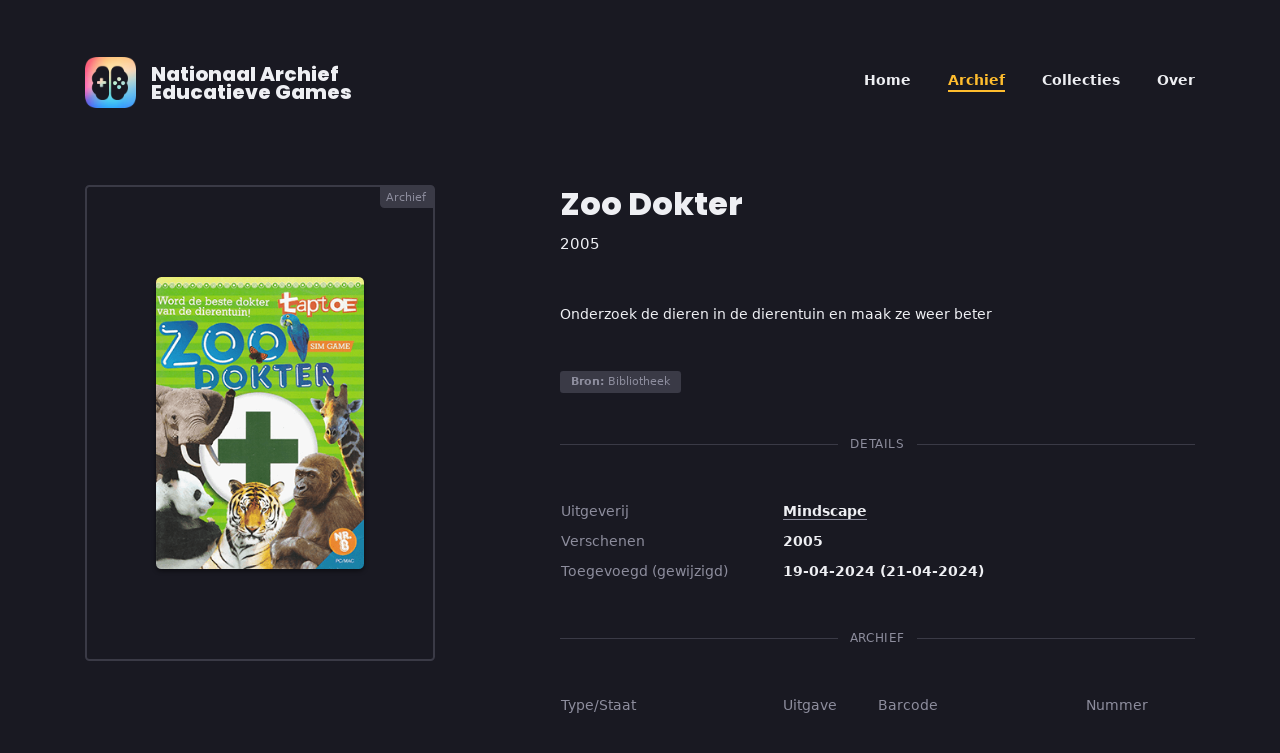

--- FILE ---
content_type: text/html; charset=utf-8
request_url: https://nationaalarchiefeducatievegames.nl/archief/zoo-dokter/
body_size: 2105
content:
<!DOCTYPE html>
<html lang="en" class="h-100">


<head>
	<meta charset="utf-8">
	<meta name="viewport" content="width=device-width, initial-scale=1">

	<title>Zoo Dokter &middot; Nationaal Archief Educatieve Games</title>

	<meta name="description" content="Het Nationaal Archief Educatieve Games archiveert educatieve games uit Nederland (of met Nederlandse vertaling). De focus van het archief ligt momenteel op het behoud van PC games uitgegeven tussen 1983 en 2005 door Nederlandse uitgevers of ontwikkelaars.">
	<meta name="keywords" content="">
	
	<link rel="stylesheet" type="text/css" href="/site/templates/data/css/bootstrap.min.css" />
	<link rel="stylesheet" type="text/css" href="/site/templates/data/css/bootstrap-grid.min.css" />
	<link rel="stylesheet" type="text/css" href="/site/templates/data/css/bootstrap-reboot.min.css" />
	
	<link rel="stylesheet" type="text/css" href="/site/templates/data/css/main.css?a=1" />
	<link rel="stylesheet" type="text/css" href="/site/templates/data/css/animate.min.css" />
	
	<link rel='shortcut icon' type='image/png' href='/favicon.png'/>
	<link rel='shortcut icon' type='image/x-icon' href='/favicon.ico'/>
	
	<!-- OpenGraph !-->
	
	<meta property='og:url' content='/archief/zoo-dokter/' />
	<meta property='og:type' content='game' />
	
	<meta property='og:title' content="Zoo Dokter &middot; Nationaal Archief Educatieve Games" />
	
		
		<meta property="og:image" content="/site/assets/files/7830/scan__17.png" />
	
		<meta property="twitter:image" content="/site/assets/files/7830/scan__17.png" />
		<meta property="twitter:image:alt" content="Zoo Dokter">
		
		<meta property="twitter:site" content="Nationaal Archief Educatieve Games" />
		<meta property="twitter:title" content="Zoo Dokter">
		
		<meta property="twitter:card" content="summary" />
		
		<meta property="twitter:description" content="Onderzoek de dieren in de dierentuin en maak ze weer beter" />
		
		
</head>

<body data-phc="7830">

<main class='content'>

	<div class="container">

		<div class="header no-select center-mobile">
		
			<div class='logo-container'>
				<div class='float-left'>
					<a href='/'><img width="51" height="51" alt="Logo" src="/site/templates/data/img/logo-icon.png"/>
					<div class='logo-text'>Nationaal Archief<br>Educatieve Games</div></a>
				</div>
			</div>
			
			<ul class='horizontal-list float-right full-mobile'>
			
							
				<li><a href='/' >Home</a></li>
				<li><a href='/archief' class = "active">Archief</a></li>
				<li><a href='/collecties' >Collecties</a></li>
				<li><a href='/over' >Over</a></li>
				
			</ul>
		
		</div>
<div class='row'>

	<div class='col-md-4'>
	
				
					
			<div class='cover-frame no-select '>
				<div class='cover-background' style='background-image:url("")'></div>
				<a href="/site/assets/files/7830/scan__17.png" style='border:none' data-lity><img class='cover new !animate-spin half-mobile' src='/site/assets/files/7830/scan__17.png'/></a>
				
				<span class='tag'>Archief</span>			</div>
		
				
				
		<p>
		
						
							
					
		</p>
	
	</div>
	
	<div class='col-md-1'></div>
	
	<div class='col-md-7'>
	
		<h1 style='font-size:32px'>Zoo Dokter</h1>
		
		<p style='margin-top:0'>
		
			2005			
					
		</p>
		
		<p>
		<div class='text-justify' style='font-size:14px'>
		
			<!-- <h3>Omschrijving</h3> !-->
		
			<p>Onderzoek de dieren in de dierentuin en maak ze weer beter</p>			
			<span class="sub-source"><strong>Bron:</strong> Bibliotheek</span>		
		</div>
		</p>
		
				
		<h3>Details</h3>
		
		<p>
		<table class='info'>
		
						
					
			<tr> <td class='light'>Uitgeverij</td> <td><a href='/studios/mindscape/'>Mindscape</a></td> </tr>						
					
			<tr>
				<td class='light'>Verschenen</td>
				<td>2005</td>
			</tr>
			
						
			<tr>
				<td class='light'>Toegevoegd (gewijzigd)</td>
				<td>19-04-2024 (21-04-2024)</td>
			</tr>
		
		</table>
		</p>
		
		<h3>Archief</h3>
		
		<p>
				
			<table>
			
				<tr>
					<td class='light'>Type/Staat</td>
					<td class='light'>Uitgave</td>
					<td class='light'>Barcode</td>
					<td class='light'>Nummer</td>
				</tr>
			
								
									
					<tr>
						
						<td class='light'><img src="/site/templates/data/img/icon-disc.svg" width="20" height="20" style='margin-right:0.35em; vertical-align:text-bottom'/> DVD formaat (Goed)</td>
						<td></td>
						<td style='font-family: monospace'>9 789054 676867</td>
						<td style='font-family: monospace'>1272</td>
					
					</tr>
				
								
									
					<tr>
						
						<td class='light'><img src="/site/templates/data/img/icon-disc.svg" width="20" height="20" style='margin-right:0.35em; vertical-align:text-bottom'/> DVD formaat (Goed)</td>
						<td>Taptoe</td>
						<td style='font-family: monospace'></td>
						<td style='font-family: monospace'>0589</td>
					
					</tr>
				
							
			</table>
			
				</p>
		
		<p><h3>Externe links</h3></p>
		
		<ul class='info-list'>
		
						
						
				<li><a target='_blank' href='https://wayback.archive.org/https://www.bibliotheek.nl/catalogus/titel.28687895X.html/zoo-dokter/'>Meer informatie via <span class='link'>Bibliotheek.nl</span></a></li>
				
						
			<li><a target='_blank' href='https://github.com/KenneyNL/Nationaal-Archief-Educatieve-Games/issues/new?template=change.yml&title=Zoo Dokter'>Aanpassing/toevoeging voorstellen via <span class='link'>GitHub</span></a></li>
		
		</ul>
		
	</div>

</div>

	</div>
</main>


<footer class='footer'>

	<ul class='horizontal-list evenly full-mobile' style='margin-bottom:1em'>
	
		<li><a target='_blank' href='https://discord.gg/C4vtzxzYQz'>Discord</a></li>
		<li><a target='_blank' href='https://github.com/KenneyNL/Nationaal-Archief-Educatieve-Games'>GitHub</a></li>
		<li><a target='_blank' href='https://www.youtube.com/channel/UCTC7gflOpQ2FP-z6ZHR_Vng?sub_confirmation=1'>YouTube</a></li>
		<li><a target='_blank' href='/data/archief-lijst.txt'>Lijst <sup>TXT</sup></a></li>
		<li><a target='_blank' href='/data/archief-lijst.html'>Lijst <sup>HTML</sup></a></li>
	
	</ul>

	<small>Nationaal Archief Educatieve Games is een initiatief van <a target='_blank' href='https://kenney.nl/'>Kenney</a><span style='padding:0em 0.8em'>•</span>Alle rechten voorbehouden</small>
	 <small style='opacity:0.5'>(61ms)</small>

</footer>

<link rel="stylesheet" type="text/css" href="/site/templates/data/css/lity.min.css" />

<link rel="preconnect" href="https://fonts.googleapis.com">
<link rel="preconnect" href="https://fonts.gstatic.com" crossorigin>
<link href="https://fonts.googleapis.com/css2?family=Noto+Sans:wght@500;700&family=Poppins:wght@800&display=swap" rel="stylesheet">

<script type="text/javascript" src="/site/templates/data/js/jquery.min.js"></script>
<script type="text/javascript" src="/site/templates/data/js/bootstrap.min.js"></script>
<script type="text/javascript" src="/site/templates/data/js/bootstrap.bundle.min.js"></script>
<script type="text/javascript" src="/site/templates/data/js/lity.min.js"></script>

<div class='floating-button'>
	</div>

<script defer src='/site/modules/PageHitCounter/PageHitCounter.min.js'></script></body>

</html>

--- FILE ---
content_type: text/css
request_url: https://nationaalarchiefeducatievegames.nl/site/templates/data/css/main.css?a=1
body_size: 2734
content:
/* Main */

:root {
	--color-text: #EEEFF3;
	--color-text-dark: #A9AEB5;
	--color-text-muted: #8D8D9D;
	--color-background: #191922;
	--color-muted: #3A3A46;
	--color-primary: #F52F44;
	--color-primary-dark: #CD2335;
}

/* Yellow */

:root {
	--color-primary: #FFBD2E;
	--color-primary-dark: #CD8529;
}


@import url('https://fonts.googleapis.com/css2?family=Noto+Sans+JP:wght@400;700;900&display=swap');

html, body{
	
	height: 100%;
	
}

body{
	
	font-family: ui-sans-serif,system-ui,-apple-system,BlinkMacSystemFont,Segoe UI,Roboto,Helvetica Neue,Arial,Noto Sans,sans-serif,Apple Color Emoji,Segoe UI Emoji,Segoe UI Symbol,Noto Color Emoji;
    font-weight: 500;
    font-size: 15px;
	
	color:var(--color-text);
	background-color:var(--color-background);
	
	display: flex;
	flex-direction: column;
	
    line-height: 1.75;
	
	overflow-y: -moz-scrollbars-vertical !important;
	overflow-y: scroll !important;
	
}

.content{ flex: 1 0 auto; }

.highlight{ color: var(--color-primary); }

a{
	
	color: var(--color-text);
    border-bottom: 1px solid var(--color-text);
	
}

a:hover{
	
	color: var(--color-primary);
    border-color: var(--color-primary);
	
	text-decoration:none;
	
}

p{ margin:3em 0em; }

h1{
	
	font-family: 'Poppins', sans-serif;
	font-size: 48px;
	
}

h2, h3{
	
	font-size: 12px;
    text-transform: uppercase;
    color: var(--color-text-muted);
	letter-spacing: .05em;
	
	overflow: hidden;
	text-align:center;
	
}

h2:before, h2:after, h3:before, h3:after {
	
	background-color: var(--color-muted);
	content: "";
	display: inline-block;
	height: 1px;
	position: relative;
	vertical-align: middle;
	width: 50%;
	
}

h2:before, h3:before {
	
	right: 1em;
	margin-left: -50%;
	
}

h2:after, h3:after {
	
	left: 1em;
	margin-right: -50%;
	
}

hr{
	
	background-color: var(--color-muted);
    height: 1px;
    margin: 3em 0em;
	
}

.logo-container img{
	
	float:left;
	
}

.logo-text{
	
	font-family: 'Poppins', sans-serif;
	color: var(--color-text);
    float: left;
    font-size: 20px;
    line-height: 18px;
    margin-left: 15px;
    margin-top: 8px;
	
}

.header{
	
	height:70px;
	padding:4em 0em;
	margin-bottom:5em;
	
	font-size:95%;
	font-weight: 700;
	
}

.sub-source{
	
	margin-bottom: 3em;
    color: var(--color-text-muted);
    font-size: 11px;
    background-color: var(--color-muted);
    border-radius: 0.3em;
    padding: 0.4em 1em;
	
}

/* Info */

table.info a{ color:var(--color-text); border-bottom:1px solid var(--color-text-muted); }
table.info a:hover{ color:var(--color-primary); border-color:var(--color-primary); }

.info-list{
	
	list-style-type: none;
	padding: 0; margin: 0;
	line-height:2em;
  
}

.info-list li a{
	
	color:var(--color-text);
	border:none;
	
}

.info-list li a:hover{
	
	text-decoration:none;
	color:var(--color-primary);
	
}

.info-list li a:hover .link{ border-color:var(--color-primary) !important; }

.info-list li .link{
	
	border: 2px solid var(--color-muted);
    border-radius: 4px;
    padding: 3px 5px;
    font-size: 75%;
    margin-left: 2px;
    font-weight: 600;
	
}

ul{
	
	margin:40px 0px;
	
}

/* Pagination */

.navigation-pagination{
	
	list-style:none;
	margin:0; padding:0;
	
}

.navigation-pagination li{ display:inline; }

.navigation-pagination li a{
	
	padding: 0em 0.5em;

	color:var(--color-text);
	display:inline-block;
	border-radius:0.25em;
	
	height:32px;
	padding-top:3px;
	
	border:none;
	
}

.navigation-pagination li a.selected{

	color:var(--color-primary);
	border-bottom: 2px solid var(--color-primary);
    border-radius: 0;
	
}

.navigation-pagination li a:hover{
	
	color:var(--color-primary);
	text-decoration:none;
	
}

.navigation-pagination li a.icon{ filter:invert(1); opacity:0.25; }
.navigation-pagination li a.icon:hover{ opacity:1; }

.pagination-seperator{
	
	margin-left: 0.5em;
    margin-right: 0.5em;
    color:var(--color-muted);
	
}

/* List */

.horizontal-list{
	
	list-style:none;
	
	margin:0; padding:0;
	margin-top: 0.75em;
	
}

.horizontal-list li{

	display:inline;
	margin-left:2.25em;
	
}

.horizontal-list a{
	
	display:inline-block;
	
	height:1.7em;
	padding-top:0px;
	
	border:none;
	
}

.horizontal-list a:hover, a.active{
	
	color:var(--color-primary);
	border-bottom:2px solid var(--color-primary);
	
	text-decoration:none;
	
}

.evenly li{
	
	margin-left:1em;
	margin-right:1em;
	
}

/* Games */

.game{
	
	font-size:14px;
	
	position:relative;
	
	border:2px solid var(--color-muted);
	border-radius:0.5em;
	
	display:block;
	margin-bottom:2em;
	
	text-decoration:none;
	text-align:center;
	
}

.game figure{
	
	transition: transform 0.2s;
	
}

.game:hover{
	
	color:var(--color-background);
	text-decoration:none;
	
	background-color:var(--color-primary);
	border-color:var(--color-primary);
	
}

.game:hover figure{
	
	transform:scale(1.1) !important;
	
}

.game:hover small{
	
	color:var(--color-background);
	
}

.game:hover .tag{
	
	color:var(--color-background);
	background-color:var(--color-primary);
	
}

.game .title{
	
	line-height: 20px;
	height:40px;
	overflow: hidden;
	text-overflow: ellipsis;
	display: -webkit-box;
	-webkit-line-clamp: 2;
	-webkit-box-orient: vertical;
	
}

.game small{
	
	font-size:12px !important;
	color:var(--color-text-muted);
	
}

.game .row{
	
	padding:0em 1em;
	padding-bottom:1.1em;
	
	line-height: 20px;
	
}

.game figure{
	
	height:160px;
	
}

.game figure.cover.new img{
	
	border-radius:0.25em;
	filter: drop-shadow(0px 1px 2px rgba(0, 0, 0, 0.5));
	
	max-height: 110px;
    margin-top: 40px;
	
}

.game figure.cover img{
	
	max-height:170px;
	
}

.cover-frame .tag, .game .tag{
	
	color: var(--color-text-muted);
    background-color: var(--color-muted);
    right: -10px;
    top: -6px;
    position: absolute;
    padding: 0.1em 0.6em;
    font-size: 11px;
    border-bottom-left-radius: 0.4em;
	
}

.cover-frame .cover{
	
	transition: transform 0.2s;
	
}

.cover-frame:hover .cover{
	
	transform:scale(1.1) !important;
	
}

.cover-frame .tag{ top: 0px; right: 0px; }

.game .info{
	
	position:absolute;
	top:6px; left:9px;
	
    line-height: 20px;
	
}

.game .info.corner{
	
	top:6px; right:9px; left:auto;
	
}

.cover-frame .cover.new{
	
	max-width:60%;
	margin:6em 0em;
	
	border-radius:0.35em;
	filter: drop-shadow(0px 2px 2px rgba(0, 0, 0, 0.5));
	
}

.cover-frame{
	
	position: relative;
	
	border-radius:0.5em;
	
	text-align:center;
	
	border:2px solid var(--color-muted);
	border-radius:0.3em;
	
}

.cover-background{
	
	position: absolute;
	
	border-radius:0.5em;
	padding:1em 1em;
	
	background-position:center;
	background-size:200%;
	
	width: 100%; height: 100%;
	
	filter: grayscale(100%);
    opacity: 0.1;
	
}

.screenshot{ opacity:0.5; filter: grayscale(100%); }
.screenshot:hover{ opacity:1; filter: grayscale(0%); }

.screenshot-small{ border:none; }

.collection{
	
	line-height: 1.3em;
	
	padding: 2em 0em;
	border-radius:0.3em;
	
}

.collection:hover{
	
	color:var(--color-background);
	background-color:var(--color-primary);
	
}

.collection:hover small{
	
	color:var(--color-background);
	
}

.collection small{
	
	font-size:12px !important;

}

/* Buttons */

.btn{
	
	transition: none !important;
	
	border:none;
	
	color:var(--color-background);
	background-color:var(--color-text);
	filter: drop-shadow(0px 2px 0px var(--color-text-dark));
	
	font-size:0.9em;
	font-weight:bold;
	
	padding:0.6em 1.2em;
	padding-bottom: 0.6em;
	
	margin-right:0.5em;
	
	box-sizing: border-box;
	
	border-radius:0.35em;
	
}

.btn:hover, .btn:focus{
	
	text-decoration:none;
	
	color:var(--color-background);
	background:none;
	background-color:var(--color-primary) !important;
	
	outline:0 !important;
	box-shadow: none;
	
	filter: drop-shadow(0px 2px 0px var(--color-primary-dark));
	
}

.btn.large{
	
	font-size:1em;
	text-align:center;
	
	display:block;
	
	padding:0.6em 0em;
	margin-bottom:0.5em;
	
	border:none;
	
}

/* Footer */

.footer{
	
	text-align:center;
	width: 100%;
	
	flex-shrink: 0;
	
	padding:3em 2em;
	margin-top:2em;
	
}

/* Form */

.form-zoeken{
	
	border-radius: 6px;
    height: 3em;
    padding: 0em 1em;
	
	border: 2px solid var(--color-muted);
    background: none;
	
	color:var(--color-text-muted);
	
}

.form-zoeken:focus{
	
	color:var(--color-text);
	
	background:none;
	
	border-color:var(--color-primary) !important;
	box-shadow:none !important;
	
}

select{
	
	font-family: ui-sans-serif,system-ui,-apple-system,BlinkMacSystemFont,Segoe UI,Roboto,Helvetica Neue,Arial,Noto Sans,sans-serif,Apple Color Emoji,Segoe UI Emoji,Segoe UI Symbol,Noto Color Emoji;
    font-weight: 500;
    font-size: 13px;
	
	color:var(--color-text-muted);
	background-color:var(--color-muted);
	
	border:none;
	
	padding: 0.4em 0.4em;
    border-radius: 0.3em;
	
}

option:checked, option:hover{
	
	color:var(--color-text) !important;
	
}

label{
	
	vertical-align: text-top;
    margin-left: 0.1em;
	
}

/* Special */

::-moz-selection { /* Code for Firefox */

	background: var(--color-primary);
	color:var(--color-background);
	
}

::selection {
	
	background: var(--color-primary);
	color:var(--color-background);
	
}

.sub-source, .info-list li, .no-select {
	
  -webkit-touch-callout: none; /* iOS Safari */
    -webkit-user-select: none; /* Chrome/Safari/Opera */
     -khtml-user-select: none; /* Konqueror */
       -moz-user-select: none; /* Firefox */
        -ms-user-select: none; /* Internet Explorer/Edge */
            user-select: none;
			
}

/* Meta list */

table{
	
	width:100%;
	font-weight: bold;
	line-height: 2em;
	
	font-size:14px;
	
}

table > *:first-child:not(thead) td:first-child{ width:35%; }

table .light{
	
	font-weight: normal;
	color: var(--color-text-muted);
	
}

table .link{
	
	font-size: 75%;
    padding: 0.35em 0.6em;
    border-radius: 0.3em;
	
	filter: brightness(100%);
	
}

table .link:hover{ filter: brightness(120%); }

table a:hover{ text-decoration:none !important; }

.floating-button{
	
	position:fixed;
	bottom:10px; right:10px;
	
}

.floating-button a{ border:none; }

/* Additional */

.no-select {
	
  -webkit-touch-callout: none; /* iOS Safari */
    -webkit-user-select: none; /* Chrome/Safari/Opera */
     -khtml-user-select: none; /* Konqueror */
       -moz-user-select: none; /* Firefox */
        -ms-user-select: none; /* Internet Explorer/Edge */
            user-select: none;
			
}

/* Warning */

.warning{
	
	background-color: var(--color-primary);
    color: white;
    text-align: center;
    padding: 0.5em 2em;
	
}

.warning a{
	
	color:var(--color-background);
	text-decoration:none;
	border-bottom:none;
	
}

.warning a:hover{
	
	color:var(--color-background);
	text-decoration:none;
	border-bottom:2px solid var(--color-background);
	
}

.lity-content img{ border-radius: 0.4em; }

/* Mobile */

.opacity-mobile{ transition: opacity 0.3s; opacity:1.0; }
.show-mobile{ display:none; }

@media screen and (max-width:1000px) {
	
	.center-mobile{ text-align:center !important; }
	.hide-mobile{ display:none !important; }
	.show-mobile{ display:inherit; }
	.full-mobile{ width:100%; }
	.half-mobile{ width:50%; }
	
	.no-float{ float:none !important; }
	
	.cover-frame{ margin-bottom:2em; }
	.horizontal-list li { margin-left:1.1em; margin-right:1.1em; }
	.header{ padding-top:1em; }
	
}

--- FILE ---
content_type: image/svg+xml
request_url: https://nationaalarchiefeducatievegames.nl/site/templates/data/img/icon-disc.svg
body_size: 1579
content:
<svg xmlns="http://www.w3.org/2000/svg" xmlns:xlink="http://www.w3.org/1999/xlink" width="24" height="24">
  <defs>
    <linearGradient gradientUnits="userSpaceOnUse" x1="-819.2" x2="819.2" spreadMethod="pad" gradientTransform="matrix(-0.01202392578125 0.01202392578125 -0.0103607177734375 -0.0103607177734375 12 12)" id="gradient0">
      <stop offset="0" stop-color="#A1A1A1"/>
      <stop offset="1" stop-color="#676D74"/>
    </linearGradient>
  </defs>
  <g>
    <path stroke="none" fill="url(#gradient0)" d="M24 12 Q24 17 20.5 20.45 L20.5 20.5 Q19 22 17.2 22.85 14.85 24 12 24 7.05 24 3.55 20.5 L3.5 20.45 Q0 17 0 12 0 10.55 0.3 9.25 0.6 7.95 1.15 6.8 L2.25 5 Q2.8 4.2 3.5 3.5 L4 3.05 Q6.35 0.95 9.25 0.3 L12 0 Q17 0 20.5 3.5 24 7.05 24 12 M19 12 Q19 9.1 16.95 7.05 14.9 5 12 5 L10.4 5.2 Q8.55 5.6 7.05 7.05 6.15 7.9 5.65 8.95 L5.2 10.4 5 12 Q5 14.9 7.05 16.95 9.1 19 12 19 L15.05 18.35 Q16.1 17.85 16.95 16.95 19 14.9 19 12"/>
    <path stroke="none" fill="#777B80" d="M15 12 Q15 13.25 14.15 14.1 L14.15 14.15 Q13.25 15 12 15 10.75 15 9.9 14.15 L9.85 14.1 Q9 13.25 9 12 9 10.75 9.85 9.85 10.75 9 12 9 13.25 9 14.15 9.85 15 10.75 15 12"/>
    <path stroke="none" fill="#6F747A" d="M17 12 Q17 9.95 15.55 8.45 14.05 7 12 7 9.95 7 8.45 8.45 7 9.95 7 12 L7.05 12.7 Q7.25 14.3 8.45 15.5 L8.5 15.55 Q9.7 16.75 11.3 16.95 L12 17 Q14.05 17 15.55 15.55 L15.55 15.5 Q17 14.05 17 12 M19 12 Q19 14.9 16.95 16.95 16.1 17.85 15.05 18.35 L12 19 Q9.1 19 7.05 16.95 5 14.9 5 12 L5.2 10.4 5.65 8.95 Q6.15 7.9 7.05 7.05 8.55 5.6 10.4 5.2 L12 5 Q14.9 5 16.95 7.05 19 9.1 19 12"/>
  </g>
</svg>